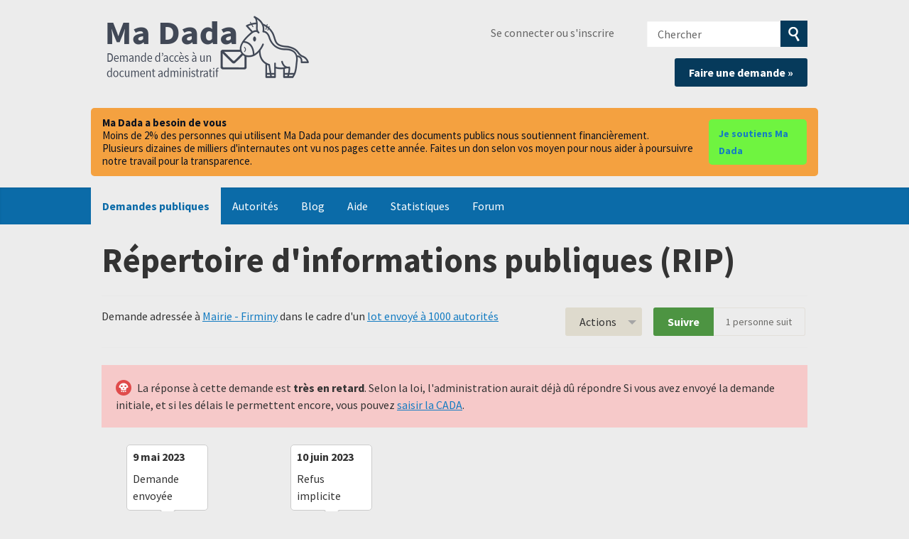

--- FILE ---
content_type: text/html; charset=utf-8
request_url: https://madada.fr/demande/repertoire_dinformations_publiqu_22905
body_size: 54978
content:
<!DOCTYPE html>
<html lang="fr-FR" class="no-js">
  <head>
    <meta charset="utf-8">
    <meta name="csrf-param" content="authenticity_token" />
<meta name="csrf-token" />

    <title>
        Répertoire d&#39;informations publiques (RIP) - Une demande d'accès à l'information à Mairie - Firminy - Ma Dada
    </title>

    <link rel="icon" type="image/x-icon" href="/assets/favicon-8b3eba421d6369886757e45f162f231573f7e1ea93311dda098e9ad593ced1ba.ico" />


      <!--[if LTE IE 7]>
<link rel="stylesheet" href="/assets/responsive/application-lte-ie7-8e5a29282fb5b85930582bfbb7f968ea05b2038cae23e444324dbe48115edfd6.css" title="Main" media="all" />
<![endif]-->

<!--[if IE 8]>
<link rel="stylesheet" href="/assets/responsive/application-ie8-8d66de3aa4471d66b07f6a82f3a47c46079f3e125559272082ac2702e8536f56.css" title="Main" media="all" />
<![endif]-->

<!--[if IE 8]>
<link rel="stylesheet" href="/assets/responsive/application-ie8-8d66de3aa4471d66b07f6a82f3a47c46079f3e125559272082ac2702e8536f56.css" title="Main" media="all" />
<![endif]-->

<!--[if GT IE 8]><!-->
<link rel="stylesheet" href="/assets/responsive/application-50cbca25baa78cda333322b03fbd86bf27462c760067947952bb5a08d81644fa.css" title="Main" media="all" />
<!--<![endif]-->

  <link rel="stylesheet" href="/assets/responsive/print-f382691f6b7273571ffb7f402fe142b58891fec1e115fe46abdd8e80a3c064cc.css" media="print" />


        <link rel="alternate" type="application/atom+xml" title="Nouvelles mises à jour pour la demande 'Répertoire d&#39;informations publiques (RIP)'" href="https://madada.fr/request/repertoire_dinformations_publiqu_22905/feed">
          <link rel="alternate" type="application/json" title="JSON version of Nouvelles mises à jour pour la demande 'Répertoire d&#39;informations publiques (RIP)'" href="https://madada.fr/request/repertoire_dinformations_publiqu_22905/feed.json">
      <link rel="alternate" type="application/json" title="JSON version of this page" href="/demande/repertoire_dinformations_publiqu_22905.json">

    <meta name="viewport" content="width=device-width, initial-scale=1.0" />
    
<meta property="og:site_name" content="Ma Dada" />

  <meta property="og:title" content="Répertoire d&#39;informations publiques (RIP) - Une demande d'accès à l'information à Mairie - Firminy" />
  <meta property="og:type" content="article" />

<meta property="og:description" content="Ma Dada est un site associatif qui vous aide à demander des documents publics, dits “administratifs” (rapports, contrats, factures, algorithmes, etc.)" />

    <meta property="article:published_time" content="2023-05-09T09:48:32+02:00" />
    <meta property="article:modified_time" content="2023-07-19T11:35:58+02:00" />
    <meta property="og:description" content="Madame, Monsieur,

L&#39;article L322-6 du Code des relations entre le public et l&#39;administration (CRPA) oblige depuis 2005 toutes les administrations qui produisent ou détiennent des informations publiques à tenir à la disposition des usagers &quot;un répertoire des principaux documents dans lesquels ces informations figurent&quot;. Comme son nom l&#39;indique, ce répertoire est destiné à fournir une liste des principaux documents administratifs en votre possession (documents de marchés publics, statistiques, rapports, codes sources, notes de frais, correspondances, etc.).

Au titre du droit d&#39;accès aux documents administratifs, tel que prévu notamment par le Livre III du CRPA, je  sollicite donc auprès de vous la communication de votre répertoire d&#39;informations publiques (RIP). 

Sur le fondement du 4° l&#39;article L311-9 du CRPA, je vous prie de bien vouloir répondre à cette demande d&#39;accès par mise en ligne de ce document administratif, afin qu&#39;il profite au plus grand nombre. Cela vous évitera en outre d&#39;avoir à le communiquer individuellement à de potentiels futurs demandeurs. 

Notez à ce sujet que le RIP doit être mis en ligne si l&#39;autorité administrative dispose d&#39;un site Internet (R322-7 du CRPA), et dans tous les cas mis à jour chaque année (L322-6).

Je me permets enfin de souligner à toutes fins utiles que la Commission d&#39;accès aux documents administratifs (CADA) a déjà jugé à plusieurs reprises que le répertoire d&#39;informations publiques visé à l&#39;article L322-6 du CRPA constituait &quot;un document administratif communicable à toute personne qui en fait la demande, en application de l&#39;article L311-1 de ce code&quot; (voir avis 20184908 ou 20180157 par exemple). 

En vous remerciant par avance de la bienveillance que vous pourrez porter à cette demande, 

L&#39;association Open Knowledge France
RNA n°W751219500" />


<meta property="og:image" content="https://madada.fr/assets/logo-opengraph-553e989f6b596ac5cca2dfdb1f84d2e06c4e28c53c72ef55d4b14c057f6d91d2.png" />
<meta property="og:url" content="https://madada.fr/demande/repertoire_dinformations_publiqu_22905" />
<meta property="og:image:width" content="256" />
<meta property="og:image:height" content="256" />

    <!-- <link href='https://fonts.googleapis.com/css?family=Source+Sans+Pro:400,400italic,700&subset=latin,latin-ext' rel='stylesheet' type='text/css'> -->
<!-- Matomo -->
<script type="text/javascript">
  if (window.location.hostname.indexOf('madada.fr') >= 0) {
    var _paq = window._paq || [];
    _paq.push(["setDoNotTrack", true]);
    _paq.push(["disableCookies"]);
    _paq.push(['trackPageView']);
    _paq.push(['enableLinkTracking']);
    (function() {
      var u="https://madada.matomo.cloud/";
      _paq.push(['setTrackerUrl', u+'matomo.php']);
      _paq.push(['setSiteId', '1']);
      var d=document, g=d.createElement('script'), s=d.getElementsByTagName('script')[0];
      g.type='text/javascript'; g.async=true; g.defer=true; g.src='//cdn.matomo.cloud/madada.matomo.cloud/matomo.js'; s.parentNode.insertBefore(g,s);
    })();
  }
</script>
<noscript><p><img src="https://madada.matomo.cloud/matomo.php?idsite=1&amp;rec=1" style="border:0;" alt="" /></p></noscript>
<!-- End Matomo Code -->

    <!-- Replace the html tag's no-js class with js -->
    <script>
      (function(H){
        H.className = H.className.replace(/\bno-js\b/,'js-loaded')
      })(document.documentElement);
    </script>
    
  </head>
  <body class=" ">
    <div class="entirebody">

      <nav aria-label="Skip navigation bar">
        <a href="#content" class="show-with-keyboard-focus-only skip-to-link" tabindex="0">Skip to content</a>
      </nav>

      <!-- begin popups -->
        
        <div id="country-message">
        </div>
      <!-- end popups -->

      <div class="only-show-for-print">
  <p class="print-information">Printed from https://madada.fr/demande/repertoire_dinformations_publiqu_22905 on January 22, 2026 00:08</p>
</div>
<div id="banner" class="banner " role="banner">
  <div id="banner_inner" class="banner_inner">
    <div id="banner_content" class="banner_content">
      <div class="banner_site-title">
        <h1><a id="logo" class="site-title__logo" href="/">Ma Dada</a></h1>
      </div>

      <div class="rsp_menu_button">
        <a href="#banner" class="open"> <i class="icon-menu"></i> Menu </a>
        <a href="#" class="close"> <i class="icon-menu"></i> Close </a>
      </div>

      <div id="user_locale_switcher" class="locale-list">
  </div>
        <div id="logged_in_bar" class="logged_in_bar account-link-menu-item">
  <a class="sign_in_link" href="/profile/sign_in?r=%2Fdemande%2Frepertoire_dinformations_publiqu_22905">Se connecter ou s'inscrire</a>
</div>

      <div id="navigation_search" class="navigation_search">
        <form id="navigation_search_form" class="navigation_search_form" method="get" action="/search" role="search">
          <label class="visually-hidden" for="navigation_search_button">
            Chercher
          </label>
          <input type="search" name="query" id="navigation_search_button" class="navigation_search_button" placeholder="Chercher" title="Entrez votre terme de recherce ici" />
          <button type="submit" style="background-color: #063a5b;">
            <span class="visually-hidden">
              Soumettre la recherche
            </span>
          </button>
        </form>
        <div class="header_request_btn">
          <a class="new-request__make-new-requests" href="/selectionner_autorite" style="float: right;">Faire une demande »</a>
        </div>
      </div>
    </div>

    <style>
#madada-donate-banner {
  width: 100%;
  background-color: #ececec;
  padding-bottom: 1em;
  padding-top: 1em;
}

.madada-donate-inner {
  background-color:#f4a140;
  border-radius: 5px;
  max-width: 64em;
  margin: 0 auto;
  padding: 12px 16px;
  display: flex;
  gap: 12px;
  align-items: center;
  justify-content: space-between;
}

.madada-donate-text {
  color: #0b1220;
  font-size: 15px;
  line-height: 1.2;
  display: flex;
  flex-direction: column;
  gap: 8px;
  align-items: baseline;
}

.madada-donate-btn,
.madada-donate-btn:visited {
  background-color: #6ff440;
  color: #031c2b;
  text-decoration: none;
  padding: 8px 14px;
  border-radius: 5px;
  font-weight: 600;
  font-size: 14px;
  transition: background-color 300ms ease-out;
}

@media (max-width: 720px) {
  .madada-donate-inner {
    flex-direction: column;
    align-items: stretch;
    gap: 10px;
  }
  .madada-donate-text { font-size: 14px; }
  .madada-donate-btn { width: 100%; text-align: center; padding: 10px 12px; }
}
</style>

<div id="madada-donate-banner" role="region" aria-label="Bandeau de dons">
  <div class="madada-donate-inner">
    <div class="madada-donate-text">
      <strong>Ma Dada a besoin de vous</strong>
      <span>Moins de 2% des personnes qui utilisent Ma Dada pour demander des documents publics nous soutiennent financièrement.</span>
      <span>Plusieurs dizaines de milliers d'internautes ont vu nos pages cette année. Faites un don selon vos moyen pour nous aider à poursuivre notre travail pour la transparence.</span>
    </div>
    <a class="madada-donate-btn" href="https://madada.fr/dons" rel="noopener" target="_blank">Je soutiens Ma Dada</a>
  </div>
</div>

    <div id="topnav" class="topnav ">
  <nav aria-label="Main navigation">
    <ul id="navigation" class="navigation">
        <li class="selected">
  <a href="/list">Demandes publiques</a>
</li>

<li class="">
  <a href="/body/list/all">Autorités</a>
</li>

<li class="">
  <a href="/madada_blog">Blog</a>
</li>

<li class="">
  <a href="/help/about">Aide</a>
</li>

<li class="">
  <a href="/stats">Statistiques</a>
</li>

<li class="">
  <a href="/forum">Forum</a>
</li>

    </ul>
  </nav>
</div>


  </div>
</div>



      <div id="wrapper">
        <div id="content" role="main">

          <div id="request_show" class="controller_request">
            








<div class="request-header">
  <div class="row">
    <h1>Répertoire d&#39;informations publiques (RIP)</h1>

    <div class="request-header__action-bar-container">
      <div class="request-header__action-bar">

        <p class="request-header__subtitle ">
              Demande adressée à <a href="/body/mairie_firminy">Mairie - Firminy</a> dans le cadre d'un <a href="/info_request_batch/101">lot envoyé à 1000 autorités</a>





        </p>

          <div class="request-header__action-bar__actions ">
              <div id="after_actions" class="after-actions">
  <ul class="action-menu after-actions__action-menu">
    <li>
      <a href="#" class="action-menu__button">Actions</a>

      <ul class="action-menu__menu">
          <li class="action-menu__menu__item">
            <span class="action-menu__menu__heading">
              Suite à la demande
            </span>

            <ul class="action-menu__menu__submenu owner_actions">
              <li>
                  <a href="/request/repertoire_dinformations_publiqu_22905/followups/new/4759">Ecrire une réponse</a>
              </li>

                <li>
                  <a href="/request/repertoire_dinformations_publiqu_22905?update_status=1">Mettre à jour le statut de cette demande</a>
                </li>


            </ul>
          </li>


        <li class="action-menu__menu__item">
          <span class="action-menu__menu__heading">
            Mairie - Firminy
          </span>

          <ul class="action-menu__menu__submenu public_body_actions">
            <li>
              <a href="/request/repertoire_dinformations_publiqu_22905/upload">Répondre à la demande</a>
            </li>
          </ul>
        </li>

        <li class="action-menu__menu__item">
          <ul class="action-menu__menu__submenu anyone_actions">

              <li>
               <a href="/request/repertoire_dinformations_publiqu_22905/report/new">Signaler cette demande</a><span class="action-menu__info-link">
                <a href="/help/about#reporting">Aide</a>
              </span>
              </li>

              <li>
                <a href="/request/repertoire_dinformations_publiqu_22905/annotate">Ajouter un commentaire</a>
              </li>


            <li>
              <a href="/request/repertoire_dinformations_publiqu_22905/download">Télécharger un fichier zip de toute la correspondance</a>
            </li>

            <li>
              <a href="/request/repertoire_dinformations_publiqu_22905/details">Voir les détails de l'historique des événements</a>
            </li>

            <li>
              <a tabindex="0" class="js-collapsible-trigger-all" data-text-expanded="Masquer toute la correspondance" data-text-collapsed="Étendre toute la correspondance">Masquer toute la correspondance</a>
            </li>

            <li>
              <div class="feed_link feed_link_action-menu">
  <a href="/request/repertoire_dinformations_publiqu_22905/feed">Flux RSS </a>
  <svg xmlns="http://www.w3.org/2000/svg" width="8" height="8" viewBox="0 0 8 8" alt=""><path fill="#777777" fill-rule="evenodd" d="M.9 3.04a4.07 4.07 0 0 1 4.06 4.08.6.6 0 0 1-1.2 0A2.88 2.88 0 0 0 .9 4.22a.6.6 0 0 1 0-1.19zM.9 0C4.82 0 8 3.2 8 7.12a.6.6 0 0 1-1.19 0A5.93 5.93 0 0 0 .9 1.19.6.6 0 1 1 .9 0zm.14 5.91a1.04 1.04 0 1 1 0 2.09 1.04 1.04 0 0 1 0-2.09z"/></svg>
</div>

            </li>
          </ul>
        </li>
      </ul>
    </li>
  </ul>
</div>


                <div class="action-bar__follow">
    <div class="action-bar__follow-button">
      <div class="feed_link feed_link_toolbar">
        <a class="link_button_green track__action" href="/request/repertoire_dinformations_publiqu_22905/track">Suivre</a>
      </div>
    </div>
    <div class="action-bar__follower-count">
      <span id="follow_count">1</span> personne suit
    </div>
  </div>

          </div>
      </div>
    </div>

    <div class="request-status">
      <div id="request_status" class="request-status-message request-status-message--waiting_response_very_overdue">
        <i class="icon-standalone icon_waiting_response_very_overdue"></i>

        <p>
          La réponse à cette demande est <strong>très en retard</strong>. Selon la loi, l&#39;administration aurait déjà dû répondre  Si vous avez envoyé la demande initiale, et si les délais le permettent encore, vous pouvez <a href="https://doc.madada.fr/usagers/saisir-la-cada/">saisir la CADA</a>.
        </p>
      </div>
    </div>
  </div>
</div>



<style>
.timeline {
    -webkit-box-sizing: border-box;
    box-sizing: border-box;
    position: relative;
    margin-bottom: 1rem;
}

.timeline *,
.timeline :after,
.timeline :before {
    -webkit-box-sizing: inherit;
    box-sizing: inherit;
}

.timeline:not(.timeline--horizontal):before {
    background-color: #ddd;
    bottom: 0;
    content: "";
    left: 50%;
    margin-left: -2px;
    position: absolute;
    top: 0;
    width: 4px;
    z-index: 1;
}

.timeline__wrap {
    overflow: hidden;
    position: relative;
    z-index: 2;
}

.timeline__item {
    font-size: 16px;
    font-size: 1rem;
    padding: 0.625rem 2.5rem 0.625rem 0;
    position: relative;
    width: 50%;
    z-index: 2;
}

.timeline__item:after {
    background-color: #fff;
    border: 4px solid #ddd;
    border-radius: 50%;
    content: "";
    height: 20px;
    position: absolute;
    right: -10px;
    -webkit-transform: translateY(-50%);
    -ms-transform: translateY(-50%);
    transform: translateY(-50%);
    top: 50%;
    width: 20px;
    z-index: 1;
}

.timeline__item.animated {
    -webkit-animation-duration: 1s;
    animation-duration: 1s;
    -webkit-animation-fill-mode: both;
    animation-fill-mode: both;
    opacity: 0;
}

.timeline__item.fadeIn {
    -webkit-animation-name: fadeIn;
    animation-name: fadeIn;
}

.timeline__item--left {
    left: 0;
}

.timeline__item--right {
    left: 50%;
    padding: 0.625rem 0 0.625rem 2.5rem;
}

.timeline__item--right:after {
    left: -10px;
}

.timeline__item--right .timeline__content:before {
    border-bottom: 10px solid transparent;
    border-right: 12px solid #ccc;
    border-left: none;
    border-top: 10px solid transparent;
    left: -12px;
}

.timeline__item--right .timeline__content:after {
    border-bottom: 9px solid transparent;
    border-right: 11px solid #fff;
    border-left: none;
    border-top: 9px solid transparent;
    left: -10px;
}

.timeline__content {
    background-color: #fff;
    border: 1px solid #ccc;
    border-radius: 5px;
    color: #333;
    display: block;
    padding: 0.5rem;
    position: relative;
}

.timeline__content:after,
.timeline__content:before {
    content: "";
    height: 0;
    position: absolute;
    -webkit-transform: translateY(-50%);
    -ms-transform: translateY(-50%);
    transform: translateY(-50%);
    top: 50%;
    width: 0;
}

.timeline__content:before {
    border-bottom: 10px solid transparent;
    border-left: 12px solid #ccc;
    border-top: 10px solid transparent;
    right: -12px;
    z-index: 1;
}

.timeline__content:after {
    border-bottom: 9px solid transparent;
    border-left: 11px solid #fff;
    border-top: 9px solid transparent;
    right: -10px;
    z-index: 2;
}

.timeline__content h2 {
    font-size: 1rem;
    font-weight: 600;
    margin: 0 0 0.625rem;
}

.timeline__content p {
    font-size: 0.9375rem;
    line-height: 1.5;
    margin-bottom: 10px;
}

.timeline--horizontal {
    font-size: 0;
    padding: 0 3.125rem;
    overflow: hidden;
    white-space: nowrap;
}

.timeline--horizontal .timeline-divider {
    background-color: #ddd;
    display: block;
    height: 4px;
    left: 40px;
    position: absolute;
    -webkit-transform: translateY(-50%);
    -ms-transform: translateY(-50%);
    transform: translateY(-50%);
    right: 40px;
    z-index: 1;
}

.timeline--horizontal .timeline__items {
    -webkit-transition: all 0.8s;
    -o-transition: all 0.8s;
    transition: all 0.8s;
    will-change: transform;
}

.timeline--horizontal .timeline__item {
    display: inline-block;
    left: 0;
    padding: 0 0 2.5rem;
    position: relative;
    -webkit-transition: none;
    -o-transition: none;
    transition: none;
    vertical-align: top;
    white-space: normal;
}

.timeline--horizontal .timeline__item:after {
    left: 50%;
    right: auto;
    -webkit-transform: translate(-50%, -50%);
    -ms-transform: translate(-50%, -50%);
    transform: translate(-50%, -50%);
    top: 100%;
}

.timeline--horizontal .timeline__item .timeline__item__inner {
    display: table;
    height: 100%;
    width: 100%;
}

.timeline--horizontal .timeline__item .timeline__content__wrap {
    display: table-cell;
    margin: 0;
    padding: 0;
    vertical-align: bottom;
}

.timeline--horizontal .timeline__item .timeline__content:before {
    border-left: 12px solid transparent;
    border-right: 12px solid transparent;
    border-top: 12px solid #ccc;
    left: 50%;
    right: auto;
    -webkit-transform: translateX(-50%);
    -ms-transform: translateX(-50%);
    transform: translateX(-50%);
    top: 100%;
}

.timeline--horizontal .timeline__item .timeline__content:after {
    border-left: 10px solid transparent;
    border-right: 10px solid transparent;
    border-top: 10px solid #fff;
    left: 50%;
    right: auto;
    -webkit-transform: translateX(-50%);
    -ms-transform: translateX(-50%);
    transform: translateX(-50%);
    top: 100%;
}

.timeline--horizontal .timeline__item--bottom {
    padding: 2.5rem 0 0;
}

.timeline--horizontal .timeline__item--bottom:after {
    top: 0;
}

.timeline--horizontal .timeline__item--bottom .timeline__content__wrap {
    vertical-align: top;
}

.timeline--horizontal .timeline__item--bottom .timeline__content:before {
    border-bottom: 12px solid #ccc;
    border-left: 12px solid transparent;
    border-right: 12px solid transparent;
    border-top: none;
    bottom: 100%;
    top: auto;
}

.timeline--horizontal .timeline__item--bottom .timeline__content:after {
    border-bottom: 10px solid #fff;
    border-left: 10px solid transparent;
    border-right: 10px solid transparent;
    border-top: none;
    bottom: 100%;
    top: auto;
}

.timeline-nav-button {
    background-color: #fff;
    border: 2px solid #ddd;
    border-radius: 50px;
    -webkit-box-sizing: border-box;
    box-sizing: border-box;
    -webkit-box-shadow: none;
    box-shadow: none;
    cursor: pointer;
    display: block;
    height: 40px;
    outline: 0;
    position: absolute;
    text-indent: -9999px;
    -webkit-transform: translateY(-50%);
    -ms-transform: translateY(-50%);
    transform: translateY(-50%);
    top: 50%;
    width: 40px;
    z-index: 10;
}

.timeline-nav-button:disabled {
    opacity: 0.5;
    pointer-events: none;
}

.timeline-nav-button:before {
    background-position: center center;
    background-repeat: no-repeat;
    content: "";
    display: block;
    height: 14px;
    left: 50%;
    position: absolute;
    -webkit-transform: translateX(-50%) translateY(-50%);
    -ms-transform: translateX(-50%) translateY(-50%);
    transform: translateX(-50%) translateY(-50%);
    top: 50%;
    width: 8px;
}

.timeline-nav-button--prev {
    left: 0;
}

.timeline-nav-button--next {
    right: 0;
}

.timeline--mobile {
    padding: 0;
    width: 50%;
    margin-inline: auto;
}

.timeline--mobile:before {
    left: 10px !important;
    margin: 0 !important;
}

.timeline--mobile .timeline__item {
    left: 0;
    padding-left: 40px;
    padding-right: 0;
    width: 100%;
}

.timeline--mobile .timeline__item:after {
    left: 2px;
    margin: 0;
}

.timeline--mobile .timeline__item .timeline__content:before {
    left: -12px;
    border-bottom: 12px solid transparent;
    border-right: 12px solid #ccc;
    border-left: none;
    border-top: 12px solid transparent;
}

.timeline--mobile .timeline__item .timeline__content:after {
    left: -10px;
    border-bottom: 10px solid transparent;
    border-right: 10px solid #fff;
    border-left: none;
    border-top: 10px solid transparent;
}

@-webkit-keyframes fadeIn {
    0% {
        opacity: 0;
        top: 70px;
    }

    100% {
        opacity: 1;
        top: 0;
    }
}

@keyframes fadeIn {
    0% {
        opacity: 0;
        top: 70px;
    }

    100% {
        opacity: 1;
        top: 0;
    }
}

@-webkit-keyframes liftUp {
    0% {
        top: 0;
    }

    100% {
        top: -15px;
    }
}

@keyframes liftUp {
    0% {
        top: 0;
    }

    100% {
        top: -15px;
    }
}

</style>

<div class="timeline">
    <div class="timeline__wrap">
        <div class="timeline__items">
            <div class="timeline__item">
                <div class="timeline__content">
                    <h2><time datetime="2023-05-09T09:48:33+02:00" title="2023-05-09 09:48:33 +0200">9 mai 2023</time></h2>
                    Demande envoyée
                </div>
            </div>
            <div class="timeline__item">
                <div class="timeline__content">
                    <h2><time datetime="2023-05-09T09:48:38+02:00" title="2023-05-09 09:48:38 +0200">9 mai 2023</time></h2>
                    Message reçu
                </div>
            </div>
            <div class="timeline__item">
                <div class="timeline__content">
                    <h2><time datetime="2023-06-10T00:00:00+02:00" title="2023-06-10 00:00:00 +0200">10 juin 2023</time></h2>
                    Refus implicite
                </div>
            </div>
            <div class="timeline__item">
                <div class="timeline__content">
                    <h2><time datetime="2023-08-09T00:04:02+02:00" title="2023-08-09 00:04:02 +0200">9 août 2023</time></h2>
                    Embargo levé
                </div>
            </div>
        </div>
    </div>
</div>





<div id="left_column" class="left_column">
  

      <div class="ff-print-fix"></div>



      <div class="ff-print-fix"></div>

<div class="outgoing correspondence js-collapsible" id="outgoing-26725">
  


    <div class="correspondence__header correspondence__header--with-delivery-status">
      <span class="correspondence__header__author js-collapsible-trigger">
          Message envoyé
      </span>

      <a class="correspondence__header__date" href="#outgoing-26725">
          <time datetime="2023-05-09T09:48:33+02:00" title="2023-05-09 09:48:33 +0200">9 mai 2023</time>
</a>
        <div class="correspondence__header__delivery-status">
          <a class="toggle-delivery-log toggle-delivery-log--delivered js-toggle-delivery-log" data-delivery-status="delivered" href="/outgoing_messages/26725/delivery_status">            Réceptionné</a>        </div>
    </div>

    <div class="js-delivery-log-ajax-error" hidden aria-hidden="true" style="display: none; visibility: hidden;">
      <p>Vous pouvez télécharger les logs du serveur mail pour ce message.</p>
      <p><a target="_blank" href="/outgoing_messages/26725/delivery_status">Essayer d'ouvrir les logs dans une nouvelle fenêtre.</a></p>
    </div>

    <div class="correspondence_text">
      <div><p>Madame, Monsieur,</p>

<p>L'article L322-6 du Code des relations entre le public et l'administration (CRPA) oblige depuis 2005 toutes les administrations qui produisent ou détiennent des informations publiques à tenir à la disposition des usagers "un répertoire des principaux documents dans lesquels ces informations figurent". Comme son nom l'indique, ce répertoire est destiné à fournir une liste des principaux documents administratifs en votre possession (documents de marchés publics, statistiques, rapports, codes sources, notes de frais, correspondances, etc.).</p>

<p>Au titre du droit d'accès aux documents administratifs, tel que prévu notamment par le Livre III du CRPA, je  sollicite donc auprès de vous la communication de votre répertoire d'informations publiques (RIP). </p>

<p>Sur le fondement du 4° l'article L311-9 du CRPA, je vous prie de bien vouloir répondre à cette demande d'accès par mise en ligne de ce document administratif, afin qu'il profite au plus grand nombre. Cela vous évitera en outre d'avoir à le communiquer individuellement à de potentiels futurs demandeurs. </p>

<p>Notez à ce sujet que le RIP doit être mis en ligne si l'autorité administrative dispose d'un site Internet (R322-7 du CRPA), et dans tous les cas mis à jour chaque année (L322-6).</p>

<p>Je me permets enfin de souligner à toutes fins utiles que la Commission d'accès aux documents administratifs (CADA) a déjà jugé à plusieurs reprises que le répertoire d'informations publiques visé à l'article L322-6 du CRPA constituait "un document administratif communicable à toute personne qui en fait la demande, en application de l'article L311-1 de ce code" (voir avis 20184908 ou 20180157 par exemple). </p>

<p>En vous remerciant par avance de la bienveillance que vous pourrez porter à cette demande, </p>

<p>L'association Open Knowledge France
<br />RNA n°W751219500</p></div>
    </div>

    <p class="event_actions">

    </p>



      <div class="correspondence__footer">
  <div class="correspondence__footer__cplink">
    <input type="text" id="" value="https://madada.fr/request/repertoire_dinformations_publiqu_22905#outgoing-26725" class="cplink__field" />

    <a class="cplink__button">Créer un lien vers</a>

    <a class="cplink__button" href="/request/repertoire_dinformations_publiqu_22905/report/new?outgoing_message_id=26725">Signaler</a>
  </div>
</div>

</div>



      <div class="ff-print-fix"></div>

<div class="incoming correspondence normal js-collapsible " id="incoming-4759">
  <div class="correspondence__header">
    <span class="correspondence__header__author js-collapsible-trigger">
        Message reçu
    </span>

    <a class="correspondence__header__date" href="#incoming-4759">
      <time datetime="2023-05-09T09:48:33+02:00" title="2023-05-09 09:48:33 +0200">9 mai 2023</time>
</a>  </div>

  


      <div class="correspondence_text">
        
<div id="attachment-7584">
      <p>[1]Logo
<br /> Bonjour,</p>

<p> Vous venez de me contacter par email pour la première fois. Ma messagerie
<br /> est protégée par la solution Protect de Mailinblack pour faire face aux
<br /> cyberattaques.</p>

<p> Votre email a été analysé par des filtres de sécurité anti-spam et
<br /> anti-virus basés sur de l’intelligence artificielle et des technologies
<br /> avancées. Il ne vous reste plus qu’à cliquer sur le bouton ci-dessous
<br /> pour le délivrer.
<br /> [2]Délivrer mon email
<br /> Marie France MACE
<br /> [Mairie - Firminy request email]
<br /> [3]banner_eye_mib</p>

<p>References</p>

<p> Visible links
<br /> 2. <a href="https://app.mailinblack.com/mibc-fr-09/invitation?lang=fr&amp;id=507b9e09-d738-4f2b-a3fc-82720e93b86e&amp;utm_source=DA-fr&amp;utm_medium=email&amp;utm_campaign=no-robot&amp;utm_content=saas">https://app.mailinblack.com/mibc-fr-09/i...</a>
<br /> 3. <a href="https://www.mailinblack.com/produits/mailinblack-protection-antispam/?utm_source=DA&amp;utm_medium=emailda&amp;utm_campaign=new-banner-step1&amp;utm_content=saas">https://www.mailinblack.com/produits/mai...</a></p>
</div>
      </div>

    <p class="event_actions">
    </p>



      <div class="correspondence__footer">
  <div class="correspondence__footer__cplink">
    <input type="text" id="" value="https://madada.fr/request/repertoire_dinformations_publiqu_22905#incoming-4759" class="cplink__field" />

    <a class="cplink__button">Créer un lien vers</a>

    <a class="cplink__button" href="/request/repertoire_dinformations_publiqu_22905/report/new?incoming_message_id=4759">Signaler</a>
  </div>
</div>

</div>




      <div class="ff-print-fix"></div>



      <div class="ff-print-fix"></div>



      <div class="ff-print-fix"></div>



      <div class="ff-print-fix"></div>



      <div class="ff-print-fix"></div>



      <div class="ff-print-fix"></div>





    <div class="request-footer__action-bar-container">
      <div class="request-footer__action-bar__actions">
          <div id="after_actions" class="after-actions">
  <ul class="action-menu after-actions__action-menu">
    <li>
      <a href="#" class="action-menu__button">Actions</a>

      <ul class="action-menu__menu">
          <li class="action-menu__menu__item">
            <span class="action-menu__menu__heading">
              Suite à la demande
            </span>

            <ul class="action-menu__menu__submenu owner_actions">
              <li>
                  <a href="/request/repertoire_dinformations_publiqu_22905/followups/new/4759">Ecrire une réponse</a>
              </li>

                <li>
                  <a href="/request/repertoire_dinformations_publiqu_22905?update_status=1">Mettre à jour le statut de cette demande</a>
                </li>


            </ul>
          </li>


        <li class="action-menu__menu__item">
          <span class="action-menu__menu__heading">
            Mairie - Firminy
          </span>

          <ul class="action-menu__menu__submenu public_body_actions">
            <li>
              <a href="/request/repertoire_dinformations_publiqu_22905/upload">Répondre à la demande</a>
            </li>
          </ul>
        </li>

        <li class="action-menu__menu__item">
          <ul class="action-menu__menu__submenu anyone_actions">

              <li>
               <a href="/request/repertoire_dinformations_publiqu_22905/report/new">Signaler cette demande</a><span class="action-menu__info-link">
                <a href="/help/about#reporting">Aide</a>
              </span>
              </li>

              <li>
                <a href="/request/repertoire_dinformations_publiqu_22905/annotate">Ajouter un commentaire</a>
              </li>


            <li>
              <a href="/request/repertoire_dinformations_publiqu_22905/download">Télécharger un fichier zip de toute la correspondance</a>
            </li>

            <li>
              <a href="/request/repertoire_dinformations_publiqu_22905/details">Voir les détails de l'historique des événements</a>
            </li>

            <li>
              <a tabindex="0" class="js-collapsible-trigger-all" data-text-expanded="Masquer toute la correspondance" data-text-collapsed="Étendre toute la correspondance">Masquer toute la correspondance</a>
            </li>

            <li>
              <div class="feed_link feed_link_action-menu">
  <a href="/request/repertoire_dinformations_publiqu_22905/feed">Flux RSS </a>
  <svg xmlns="http://www.w3.org/2000/svg" width="8" height="8" viewBox="0 0 8 8" alt=""><path fill="#777777" fill-rule="evenodd" d="M.9 3.04a4.07 4.07 0 0 1 4.06 4.08.6.6 0 0 1-1.2 0A2.88 2.88 0 0 0 .9 4.22a.6.6 0 0 1 0-1.19zM.9 0C4.82 0 8 3.2 8 7.12a.6.6 0 0 1-1.19 0A5.93 5.93 0 0 0 .9 1.19.6.6 0 1 1 .9 0zm.14 5.91a1.04 1.04 0 1 1 0 2.09 1.04 1.04 0 0 1 0-2.09z"/></svg>
</div>

            </li>
          </ul>
        </li>
      </ul>
    </li>
  </ul>
</div>


            <div class="action-bar__follow">
    <div class="action-bar__follow-button">
      <div class="feed_link feed_link_toolbar">
        <a class="link_button_green track__action" href="/request/repertoire_dinformations_publiqu_22905/track">Suivre</a>
      </div>
    </div>
    <div class="action-bar__follower-count">
      <span id="follow_count">1</span> personne suit
    </div>
  </div>

          <!-- template changed here -->
          
          <!-- end template changed here -->
      </div>
    </div>
</div>

  <div id="right_column" class="sidebar right_column" role="complementary">
  <div class="sidebar__section new-request-cta">
    <h2 class="new-request__title">Une question à poser à une autorité publique&nbsp;?</h2>
<p class="new-request__description">Lancez votre propre demande</p>
<a class="new-request__make-new-requests" href="/select_authority">
  Faire une demande &raquo;
</a>
  </div>

  <div class="sidebar__section">
    <h2>TAGS</h2>
        <span class="label label-info tag">sujet:RIP</span>

    <!-- remove "false" below once the js code to update the page is working -->
  </div>

    <div class="sidebar__section pro-upsell">
    <strong><a href="/pro">Ma Dada ++</a></strong> offre des outils puissants aux journalistes (c'est gratuit!)
  </div>




    <div class="sidebar__section sidebar__part-of-batch">
    <h2>Plus de demandes dans ce lot</h2>

    <p>
      Cette demande fait partie d'une <a href="/info_request_batch/101">demande groupée envoyée à 1000 autorités</a>
    </p>

    <a href="/request/repertoire_dinformations_publiqu_22904">Précédent</a> |
<a href="/request/repertoire_dinformations_publiqu_22906">Suivant</a>

  </div>


  

  


    <div class="sidebar__section sidebar__similar-requests">
  <h2>Demandes similaires</h2>


    
<div class="request_short_listing">
  <h3 class="request_short_listing__title">
    <a href="/request/repertoire_dinformations_publiqu_4?utm_campaign=alaveteli-experiments-87&amp;utm_content=sidebar_similar_requests&amp;utm_medium=link&amp;utm_source=ma+dada">
      Répertoire d'informations publiques (RIP)
</a>  </h3>

  <p class="request_short_listing__authority">
    <a href="/body/conseil_departemental_ain">Conseil départemental - Ain</a>
  </p>
</div>

    
<div class="request_short_listing">
  <h3 class="request_short_listing__title">
    <a href="/request/repertoire_dinformations_publiqu_37?utm_campaign=alaveteli-experiments-87&amp;utm_content=sidebar_similar_requests&amp;utm_medium=link&amp;utm_source=ma+dada">
      Répertoire d'informations publiques (RIP)
</a>  </h3>

  <p class="request_short_listing__authority">
    <a href="/body/conseil_departemental_gard">Conseil départemental - Gard</a>
  </p>
</div>

    
<div class="request_short_listing">
  <h3 class="request_short_listing__title">
    <a href="/request/repertoire_dinformations_publiqu_74?utm_campaign=alaveteli-experiments-87&amp;utm_content=sidebar_similar_requests&amp;utm_medium=link&amp;utm_source=ma+dada">
      Répertoire d'informations publiques (RIP)
</a>  </h3>

  <p class="request_short_listing__authority">
    <a href="/body/conseil_departemental_oise">Conseil départemental - Oise</a>
  </p>
</div>

    
<div class="request_short_listing">
  <h3 class="request_short_listing__title">
    <a href="/request/repertoire_dinformations_publiqu_669?utm_campaign=alaveteli-experiments-87&amp;utm_content=sidebar_similar_requests&amp;utm_medium=link&amp;utm_source=ma+dada">
      Répertoire d'informations publiques (RIP)
</a>  </h3>

  <p class="request_short_listing__authority">
    <a href="/body/communaute_de_communes_la_plaine_de_lain">Communauté de communes - La Plaine de l&#39;Ain</a>
  </p>
</div>

    
<div class="request_short_listing">
  <h3 class="request_short_listing__title">
    <a href="/request/repertoire_dinformations_publiqu_806?utm_campaign=alaveteli-experiments-87&amp;utm_content=sidebar_similar_requests&amp;utm_medium=link&amp;utm_source=ma+dada">
      Répertoire d'informations publiques (RIP)
</a>  </h3>

  <p class="request_short_listing__authority">
    <a href="/body/communaute_de_communes_rives_de_lain_pays_du_cerdon">Communauté de communes - Rives de l&#39;Ain Pays du Cerdon</a>
  </p>
</div>

    
<div class="request_short_listing">
  <h3 class="request_short_listing__title">
    <a href="/request/repertoire_dinformations_publiqu_11623?utm_campaign=alaveteli-experiments-87&amp;utm_content=sidebar_similar_requests&amp;utm_medium=link&amp;utm_source=ma+dada">
      Répertoire d'informations publiques (RIP)
</a>  </h3>

  <p class="request_short_listing__authority">
    <a href="/body/mairie_vence">Mairie - Vence</a>
  </p>
</div>

    
<div class="request_short_listing">
  <h3 class="request_short_listing__title">
    <a href="/request/repertoire_dinformations_publiqu_13549?utm_campaign=alaveteli-experiments-87&amp;utm_content=sidebar_similar_requests&amp;utm_medium=link&amp;utm_source=ma+dada">
      Répertoire d'informations publiques (RIP)
</a>  </h3>

  <p class="request_short_listing__authority">
    <a href="/body/mairie_salon_de_provence">Mairie - Salon-de-Provence</a>
  </p>
</div>

    
<div class="request_short_listing">
  <h3 class="request_short_listing__title">
    <a href="/request/repertoire_dinformations_publiqu_16518?utm_campaign=alaveteli-experiments-87&amp;utm_content=sidebar_similar_requests&amp;utm_medium=link&amp;utm_source=ma+dada">
      Répertoire d'informations publiques (RIP)
</a>  </h3>

  <p class="request_short_listing__authority">
    <a href="/body/mairie_talant">Mairie - Talant</a>
  </p>
</div>

    
<div class="request_short_listing">
  <h3 class="request_short_listing__title">
    <a href="/request/repertoire_dinformations_publiqu_38936?utm_campaign=alaveteli-experiments-87&amp;utm_content=sidebar_similar_requests&amp;utm_medium=link&amp;utm_source=ma+dada">
      Répertoire d'informations publiques (RIP)
</a>  </h3>

  <p class="request_short_listing__authority">
    <a href="/body/mairie_fontenay_le_comte">Mairie - Fontenay-le-Comte</a>
  </p>
</div>

    
<div class="request_short_listing">
  <h3 class="request_short_listing__title">
    <a href="/request/note_de_frais_mairie_de_fontenay?utm_campaign=alaveteli-experiments-87&amp;utm_content=sidebar_similar_requests&amp;utm_medium=link&amp;utm_source=ma+dada">
      Note de frais mairie de Fontenay le comte
</a>  </h3>

  <p class="request_short_listing__authority">
    <a href="/body/mairie_fontenay_le_comte">Mairie - Fontenay-le-Comte</a>
  </p>
</div>


    <p class="sidebar_similar_requests__more-link">
      <a href="/request/repertoire_dinformations_publiqu_22905/similar?utm_campaign=alaveteli-experiments-87&amp;utm_content=sidebar_similar_requests&amp;utm_medium=link&amp;utm_source=ma+dada">Plus de demandes similaires</a>
    </p>
</div>


  <div class="sidebar__section">
    <!-- this link with this wording is here for legal reasons, discuss with
         board and our lawyer before changing or removing it -->
    <p class="copyright-notice">
      <small>
        <a href="https://doc.madada.fr/prada/gestion-des-demandes/#droit-dauteur">Êtes-vous le propriétaire d'un droit d'auteur commercial sur cette page ?</a>
      </small>
    </p>
  </div>
</div>



          </div>
          <div style="clear:both"></div>
        </div>
      </div>

      <nav aria-label="Skip footer">
        <a href="#content" class="show-with-keyboard-focus-only skip-to-link">
          Retour au contenu
        </a>
      </nav>

      <div class="footer" id="footer" role="contentinfo">
  <div class="row">
    <div class="footer__about">
      <p> Ma Dada est un projet de l'association OpenKnowledge France</p>
      <a href="https://okfn.fr" target="_blank">
        <div class="okfnfr_logo"></div>
      </a>
      <ul class="about__contact-links">
        <li>
          <a href="https://doc.madada.fr/a_propos/">Qui sommes-nous ?</a>
        </li>
        <li>
          <a href="/help/contact">Nous contacter</a>
        </li>
        <li>
          <a href="https://doc.madada.fr/usagers/charte/">Charte d'usage</a>
        </li>
        <li>
          <a href="https://doc.madada.fr/usagers/confidentialite">Mention légales - Politique de Confidentialité</a>
        </li>
      </ul>
    </div>
    <div class="col-sm-3 footer__about" style="padding: 2em; background-color:gray; border-radius: 5px">
      <div class="madada-footer__donate">
        <p>
          Vos dons nous permettent de maintenir Ma Dada.
        </p>
        <p>
          Soutenez-nous <a href="https://liberapay.com/madada/">sur Liberapay</a> ou <a href="https://madada.fr/dons">via HelloAsso</a>.
        </p>
      </div>
    </div>
  </div>
  <div class="footer__final">
    <div class="row">
      <div class="final__social-links">
        <ul>
          <li>
            <a href="https://gitlab.com/madada-team">
              <div style="background-image: url(https://madada.fr/assets/gitlab-ab59b6db60c342a0fec0b0b537be5bcef42e918ba94f5a02f60e9fef23692b9a.svg);width: 30px;height: 30px;background-repeat: no-repeat;margin-bottom: 1em"></div>
              Code source</a>
          </li>
          <li>
            <a href="https://mamot.fr/@madadafr">
              <div style="background-image: url(https://madada.fr/assets/mastodon-9cfa457ee375c4fdd4c2bdf92abf3c7954cfe38e3b93998d2f76ac5fe1bc351a.svg);width: 30px;height: 30px;margin-bottom: 1em"></div>
              Mastodon</a>
          </li>
          <li>
            <a href="https://aperi.tube/c/madada_channel/videos">
              <div style="background-image: url(https://madada.fr/assets/peertube-8f5ca3a2c502161d0a46db9c2fe668e611a925e3ad08dd1f270f1d311eb770b1.svg);width: 30px;height: 30px;margin-bottom: 1em"></div>
              Vidéos</a>
          </li>
          <li>
            <a href="https://forum.madada.fr">
              <div style="background-image: url(https://madada.fr/assets/discourse-4de37e24c9e4edc1712c211733bd830b156608c69ed8f458a8652db5810ffcb5.svg); width: 30px;height: 30px;margin-bottom: 1em"></div>
              Forum</a>
          </li>
        </ul>
      </div>
    </div>
  </div>
</div>

    </div>

      

      <script src="/assets/application-d347e0f1101eed046a1f9354366e3f012a7769be1f106dd4706b05c0d1dade3f.js"></script>



      
  <script src="/assets/request-timeline-16773b77231c908edcc3d9c9f3d882c8eb572359a5d96f30af99cc6f5a8b476c.js"></script>

  <script src="/assets/request-attachments-bbc9b56bbe5a258b5c8ed43a32d0de342c32aaa5d8b6273dcff9204156c64246.js"></script>


    <script>
  jQuery('#user_locale_switcher').find('.locale-list-trigger').each(function() {
    jQuery(this).click(function(){
      jQuery(this).parent().toggleClass('active');
    });
  });
</script>
<script src="/assets/tagging_widgets-cb0fe32be30c4de93543ea1d919d4104cadad4c5db838b3b22c9679b45ed7ae6.js"></script>
<script src="/assets/search_cada_opinions-8caec97cb3fd20ef8e8ba63f154c8d3934c8af5b7f0d87eb348616e8190f7151.js"></script>

<script>
(function($) {
  // Define the tree as a list of items so we can feed it to
  // meilisearch. Compute a breadcrumbs path for each item,
  // by concatenating the steps leading to it, so that search
  // can match the full set of words.
    tree = [
      {
        id: 123,
        parent: null,
        q: "Le document que je souhaite demander concerne:",
        r: [
          {
            t: "La santé, les prestations sociales",
            goto: 224,
          },
          {
            t: "La santé et sécurité au travail",
            goto: 225,
          },
          {
            t: "La fonction publique",
            goto: 226,
          },
          {
            t: "L'urbanisme",
            goto: 227,
          },
          {
            t: "Les finances locales",
            goto: 228,
          },
          {
            t: "Un marché public",
            goto: 229,
          },
          {
            t: "Autres thèmes",
            goto: 230,
          },
        ]
      },
      {
        id: 224,
        parent: 123,
        q: "De quel type de document s'agit-il?",
        r: [
          {
            t: "Relevés CPAM, CAF, retraites",
            comm: false,
            madada: false,
          },
          {
            t: "Dossier médical personnel ou éléments relatifs au secret médical d’une personne vivante ou décédée il y a moins de 25 ans",
            comm: false,
            madada: false,
          },
          {
            t: "Dossier médical concernant une personne décédée depuis plus de 25 ans (ou née il y a plus de 120 ans si la date de décès est inconnue)",
            comm: true,
            madada: true,
          },
        ],
      },
      {
        id: 225,
        parent: 123,
        q: "De quel type de document s'agit-il?",
        r: [
          {
            t: "Attestations, consignes, résultats et rapports relatifs aux vérifications et contrôles",
            comm: true,
            madada: true,
            notes: "Communicable si le document date de plus de 50 ans",
          },
          {
            t: "Observations et mises en demeure notifiées par l'inspection du travail",
            comm: true,
            madada: true,
            notes: "Communicable si le document date de plus de 50 ans",
          },
        ],
      },
      {
        id: 226,
        parent: 123,
        q: "De quel type de document s'agit-il?",
        r: [
          {
            t: "Un dossier d'agent public",
            comm: true,
            madada: false,
          },
          {
            t: "L'organigramme d'un service,  une liste d'agents",
            comm: true,
            madada: true,
          },
        ],
      },
      {
        id: 227,
        parent: 123,
        q: "De quel type de document s'agit-il?",
        r: [
          {
            t: "Un permis de construire, de démolir, d'aménager",
            comm: true,
            madada: false,
            notes: "Les documents préparatoires ne sont pas communicables",
          },
          {
            t: "Un Plan Local d'Urbanisme (PLU) ou un Plan d'Occupation des Sols (POS)",
            comm: true,
            madada: true,
            notes: "Les documents préparatoires ne sont pas communicables",
          },
        ],
      },
      {
        id: 228,
        parent: 123,
        q: "De quel type de document s'agit-il?",
        r: [
          {
            t: "Le budget, les factures",
            comm: true,
            madada: true,
          },
          {
            t: "Les subventions accordées aux associations",
            comm: true,
            madada: true,
          },
        ],
      },
      {
        id: 229,
        parent: 123,
        q: "De quel type de document s'agit-il?",
        r: [
          {
            t: "Le Bordereau des Prix Unitaires (BPU), la décomposition des prix globaux et forfaitaires (DPGF), un mémoire technique",
            comm: false,
            madada: false,
          },
        ],
      },
      {
        id: 230,
        parent: 123,
        q: "De quel type de document s'agit-il?",
        r: [
          {
            t: "Délibérations des collectivités territoriales (compte rendu ou procès-verbal)",
            comm: true,
            madada: true,
            notes: "Communicable sauf délibérations concernant la vie privée, par exemple concernant le licenciement d'un agent pour faute",
          },
          {
            t: "Documents parlementaires",
            comm: false,
            madada: false,
            notes: "Les documents produits par une assemblée parlementaire ne sont en principe pas soumis au droit d'accès",
          },
        ],
      },
    ];

    /*
     * display the outcome of the series of questions
     */
    function showResult(node){
      var r = $("#result");
      r.empty();
      if (node.comm && !node.madada) {
        r.append("<div class='result'>Ces documents sont probablement communicables, mais pas via Ma Dada, parce qu'il existe des restrictions à leur diffusion. Ceci est le cas pour des documents qui ne peuvent être communiqués qu'à des personnes spécifiques. Nous vous recommandons de contacter directement le service en question, hors de Ma Dada.</div>");
      } else if (node.comm && node.madada) {
        r.append('<div class="result">Ces documents peuvent être demandés via Ma Dada.</div>');
      } else {
        r.append('<div class="result">Ces documents ne sont pas communicables.</div>');
      }
      if (node.notes !== undefined) {
        r.append(`<span>${node.notes}</span>`);
      }

      r.append("<div><em>Notez que Ma Dada ne peut garantir la communicabilité (ou non) des documents que vous souhaitez demander. Il existe de nombreux cas d'exceptions difficiles à résumer ici.</em></div>");
    };

    /*
     * Traverse the decision tree, this is only callable on questions:
     * the leaves of the decision tree should be passed to showResult
     */
    function decide(node) {
        if (node.hasOwnProperty("comm")) {
            $("#result").text(node.comm);
            return;
        }

        $("#question").text(node.q);

        var $answers = $("#answers");
        $answers.empty();
        $.each(node.r, function(answer, subNode) {
            var $button = $('<span class="btn">').text(subNode.t).click(function() {
                if (subNode.goto !== undefined) {
                  var nextNode = tree.find(function(node) { return node.id === subNode.goto });
                  decide(nextNode);
                } else {
                  // we have a result, show it
                  $("#question").empty();
                  $answers.empty();
                  showResult(subNode);
                };
            });
            $answers.append($button);
        });
        $("div#back").empty().append('<span class="btn" id="restart">Recommencer</span>');
        $("span#restart").on("click", function() { $("#answers").add("#result").empty(); decide(tree[0]); });
    };

    /*
     * Set up click handlers to redirect to the relevant request template
     * using the pre-filled request system, which avoids sending all text
     * contents with each request form.
     * The full text for the template is in madada-custom-routes.rb
     */
    function activateTemplates() {
      $("li.request-template").one("click", function(evt) {
        var current_public_body = window.location.pathname.split('/').slice(-1);
        location = `/modele/${current_public_body}/${evt.target.id}`;
      });
      $("span.close-assistant").on("click", function(evt) {
        var d = $("div.request-assistant");
        d.empty();
        d.append(
          `<span class="btn">J'ai besoin d'aide pour rédiger ma demande</span>`
        );
        setupPopupClick();
      });
    };

    $("div#other-topics").one("click", function(evt) {
        $(this).empty();
        $(this).append('<div class="req_assistant_additional_options"><div id="question" /><div id="answers"></div><div id="result" /><div id="back" /></div>');
        decide(tree[0]);
    });

    function setupPopupClick() {
      $("div.request-assistant > .btn").one("click", function(evt) {
          var d = $("div.request-assistant");
          d.empty();
          d.append(
            `
            <div class="blur-overlay" />
            <div class="req_assistant_main">
              <div id="assistant-intro">
                <p>
                  Cet assistant fournit quelques modèles de demandes (presque) prêtes à envoyer.
                </p>
                <p>
                  Cliquez sur le type de document que vous souhaitez demander pour pré-remplir votre demande. Vous n'aurez plus qu'à compléter les passages indiqués dans le texte:
                </p>
                <p>
                <em>Attention</em>: en cliquant sur un modèle ci-dessous, vos éventuels changements seront perdus.
                </p>
              </div>
              <ul>
                <li class="request-template" id="sourceCode">Code Source</li>
                <li class="request-template" id="subvention">Subventions</li>
                <li class="request-template" id="notes_de_frais_justificatifs">Notes de frais (et justificatifs)</li>
                <li class="request-template" id="agendas">Agendas</li>
                <li class="request-template" id="comptes_rendus_conseil_ecole">Comptes rendus de conseils d’école</li>
                <li class="request-template" id="deliberations_decision">Délibérations (et comptes rendus) de décisions publiques (de conseil municipal, régional&hellip;)</li>
                <li class="request-template" id="arretes">Arrêtés (municipaux, préfectoraux&hellip;)</li>
                <li class="request-template" id="documents_marche_public">Documents de marché public</li>
                <li class="request-template" id="analyses_qualite_eau">Analyses de qualité de l’eau</li>
                <li class="request-template" id="registre_traitement_donnees_perso">Registre de traitement des données personnelles</li>
              </ul>

              <div id="other-topics" />

              <span class="close-assistant">Fermer</span>
            </div>
            `);
          activateTemplates();
        });
    };

  setupPopupClick();
})(jQuery);
</script>


  </body>
</html>
